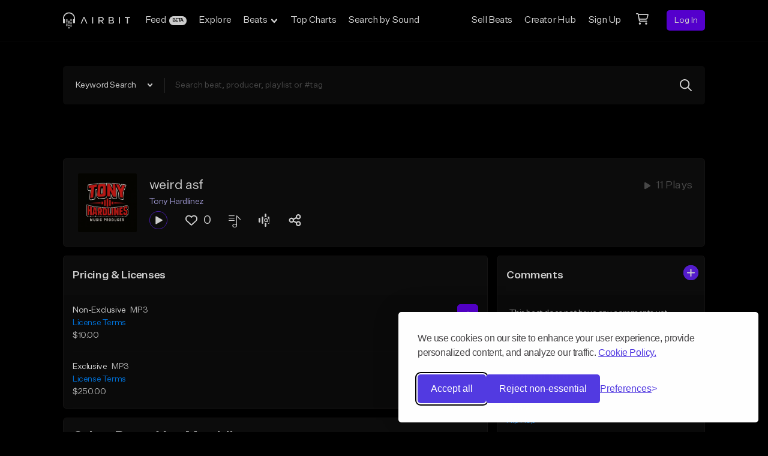

--- FILE ---
content_type: text/html; charset=utf-8
request_url: https://www.google.com/recaptcha/api2/anchor?ar=1&k=6Ld7mUAsAAAAAN-oUDYos-zrxsp3MObsLaXlTeWE&co=aHR0cHM6Ly9haXJiaXQuY29tOjQ0Mw..&hl=en&v=N67nZn4AqZkNcbeMu4prBgzg&size=invisible&anchor-ms=20000&execute-ms=30000&cb=p70a74ym2wm9
body_size: 48532
content:
<!DOCTYPE HTML><html dir="ltr" lang="en"><head><meta http-equiv="Content-Type" content="text/html; charset=UTF-8">
<meta http-equiv="X-UA-Compatible" content="IE=edge">
<title>reCAPTCHA</title>
<style type="text/css">
/* cyrillic-ext */
@font-face {
  font-family: 'Roboto';
  font-style: normal;
  font-weight: 400;
  font-stretch: 100%;
  src: url(//fonts.gstatic.com/s/roboto/v48/KFO7CnqEu92Fr1ME7kSn66aGLdTylUAMa3GUBHMdazTgWw.woff2) format('woff2');
  unicode-range: U+0460-052F, U+1C80-1C8A, U+20B4, U+2DE0-2DFF, U+A640-A69F, U+FE2E-FE2F;
}
/* cyrillic */
@font-face {
  font-family: 'Roboto';
  font-style: normal;
  font-weight: 400;
  font-stretch: 100%;
  src: url(//fonts.gstatic.com/s/roboto/v48/KFO7CnqEu92Fr1ME7kSn66aGLdTylUAMa3iUBHMdazTgWw.woff2) format('woff2');
  unicode-range: U+0301, U+0400-045F, U+0490-0491, U+04B0-04B1, U+2116;
}
/* greek-ext */
@font-face {
  font-family: 'Roboto';
  font-style: normal;
  font-weight: 400;
  font-stretch: 100%;
  src: url(//fonts.gstatic.com/s/roboto/v48/KFO7CnqEu92Fr1ME7kSn66aGLdTylUAMa3CUBHMdazTgWw.woff2) format('woff2');
  unicode-range: U+1F00-1FFF;
}
/* greek */
@font-face {
  font-family: 'Roboto';
  font-style: normal;
  font-weight: 400;
  font-stretch: 100%;
  src: url(//fonts.gstatic.com/s/roboto/v48/KFO7CnqEu92Fr1ME7kSn66aGLdTylUAMa3-UBHMdazTgWw.woff2) format('woff2');
  unicode-range: U+0370-0377, U+037A-037F, U+0384-038A, U+038C, U+038E-03A1, U+03A3-03FF;
}
/* math */
@font-face {
  font-family: 'Roboto';
  font-style: normal;
  font-weight: 400;
  font-stretch: 100%;
  src: url(//fonts.gstatic.com/s/roboto/v48/KFO7CnqEu92Fr1ME7kSn66aGLdTylUAMawCUBHMdazTgWw.woff2) format('woff2');
  unicode-range: U+0302-0303, U+0305, U+0307-0308, U+0310, U+0312, U+0315, U+031A, U+0326-0327, U+032C, U+032F-0330, U+0332-0333, U+0338, U+033A, U+0346, U+034D, U+0391-03A1, U+03A3-03A9, U+03B1-03C9, U+03D1, U+03D5-03D6, U+03F0-03F1, U+03F4-03F5, U+2016-2017, U+2034-2038, U+203C, U+2040, U+2043, U+2047, U+2050, U+2057, U+205F, U+2070-2071, U+2074-208E, U+2090-209C, U+20D0-20DC, U+20E1, U+20E5-20EF, U+2100-2112, U+2114-2115, U+2117-2121, U+2123-214F, U+2190, U+2192, U+2194-21AE, U+21B0-21E5, U+21F1-21F2, U+21F4-2211, U+2213-2214, U+2216-22FF, U+2308-230B, U+2310, U+2319, U+231C-2321, U+2336-237A, U+237C, U+2395, U+239B-23B7, U+23D0, U+23DC-23E1, U+2474-2475, U+25AF, U+25B3, U+25B7, U+25BD, U+25C1, U+25CA, U+25CC, U+25FB, U+266D-266F, U+27C0-27FF, U+2900-2AFF, U+2B0E-2B11, U+2B30-2B4C, U+2BFE, U+3030, U+FF5B, U+FF5D, U+1D400-1D7FF, U+1EE00-1EEFF;
}
/* symbols */
@font-face {
  font-family: 'Roboto';
  font-style: normal;
  font-weight: 400;
  font-stretch: 100%;
  src: url(//fonts.gstatic.com/s/roboto/v48/KFO7CnqEu92Fr1ME7kSn66aGLdTylUAMaxKUBHMdazTgWw.woff2) format('woff2');
  unicode-range: U+0001-000C, U+000E-001F, U+007F-009F, U+20DD-20E0, U+20E2-20E4, U+2150-218F, U+2190, U+2192, U+2194-2199, U+21AF, U+21E6-21F0, U+21F3, U+2218-2219, U+2299, U+22C4-22C6, U+2300-243F, U+2440-244A, U+2460-24FF, U+25A0-27BF, U+2800-28FF, U+2921-2922, U+2981, U+29BF, U+29EB, U+2B00-2BFF, U+4DC0-4DFF, U+FFF9-FFFB, U+10140-1018E, U+10190-1019C, U+101A0, U+101D0-101FD, U+102E0-102FB, U+10E60-10E7E, U+1D2C0-1D2D3, U+1D2E0-1D37F, U+1F000-1F0FF, U+1F100-1F1AD, U+1F1E6-1F1FF, U+1F30D-1F30F, U+1F315, U+1F31C, U+1F31E, U+1F320-1F32C, U+1F336, U+1F378, U+1F37D, U+1F382, U+1F393-1F39F, U+1F3A7-1F3A8, U+1F3AC-1F3AF, U+1F3C2, U+1F3C4-1F3C6, U+1F3CA-1F3CE, U+1F3D4-1F3E0, U+1F3ED, U+1F3F1-1F3F3, U+1F3F5-1F3F7, U+1F408, U+1F415, U+1F41F, U+1F426, U+1F43F, U+1F441-1F442, U+1F444, U+1F446-1F449, U+1F44C-1F44E, U+1F453, U+1F46A, U+1F47D, U+1F4A3, U+1F4B0, U+1F4B3, U+1F4B9, U+1F4BB, U+1F4BF, U+1F4C8-1F4CB, U+1F4D6, U+1F4DA, U+1F4DF, U+1F4E3-1F4E6, U+1F4EA-1F4ED, U+1F4F7, U+1F4F9-1F4FB, U+1F4FD-1F4FE, U+1F503, U+1F507-1F50B, U+1F50D, U+1F512-1F513, U+1F53E-1F54A, U+1F54F-1F5FA, U+1F610, U+1F650-1F67F, U+1F687, U+1F68D, U+1F691, U+1F694, U+1F698, U+1F6AD, U+1F6B2, U+1F6B9-1F6BA, U+1F6BC, U+1F6C6-1F6CF, U+1F6D3-1F6D7, U+1F6E0-1F6EA, U+1F6F0-1F6F3, U+1F6F7-1F6FC, U+1F700-1F7FF, U+1F800-1F80B, U+1F810-1F847, U+1F850-1F859, U+1F860-1F887, U+1F890-1F8AD, U+1F8B0-1F8BB, U+1F8C0-1F8C1, U+1F900-1F90B, U+1F93B, U+1F946, U+1F984, U+1F996, U+1F9E9, U+1FA00-1FA6F, U+1FA70-1FA7C, U+1FA80-1FA89, U+1FA8F-1FAC6, U+1FACE-1FADC, U+1FADF-1FAE9, U+1FAF0-1FAF8, U+1FB00-1FBFF;
}
/* vietnamese */
@font-face {
  font-family: 'Roboto';
  font-style: normal;
  font-weight: 400;
  font-stretch: 100%;
  src: url(//fonts.gstatic.com/s/roboto/v48/KFO7CnqEu92Fr1ME7kSn66aGLdTylUAMa3OUBHMdazTgWw.woff2) format('woff2');
  unicode-range: U+0102-0103, U+0110-0111, U+0128-0129, U+0168-0169, U+01A0-01A1, U+01AF-01B0, U+0300-0301, U+0303-0304, U+0308-0309, U+0323, U+0329, U+1EA0-1EF9, U+20AB;
}
/* latin-ext */
@font-face {
  font-family: 'Roboto';
  font-style: normal;
  font-weight: 400;
  font-stretch: 100%;
  src: url(//fonts.gstatic.com/s/roboto/v48/KFO7CnqEu92Fr1ME7kSn66aGLdTylUAMa3KUBHMdazTgWw.woff2) format('woff2');
  unicode-range: U+0100-02BA, U+02BD-02C5, U+02C7-02CC, U+02CE-02D7, U+02DD-02FF, U+0304, U+0308, U+0329, U+1D00-1DBF, U+1E00-1E9F, U+1EF2-1EFF, U+2020, U+20A0-20AB, U+20AD-20C0, U+2113, U+2C60-2C7F, U+A720-A7FF;
}
/* latin */
@font-face {
  font-family: 'Roboto';
  font-style: normal;
  font-weight: 400;
  font-stretch: 100%;
  src: url(//fonts.gstatic.com/s/roboto/v48/KFO7CnqEu92Fr1ME7kSn66aGLdTylUAMa3yUBHMdazQ.woff2) format('woff2');
  unicode-range: U+0000-00FF, U+0131, U+0152-0153, U+02BB-02BC, U+02C6, U+02DA, U+02DC, U+0304, U+0308, U+0329, U+2000-206F, U+20AC, U+2122, U+2191, U+2193, U+2212, U+2215, U+FEFF, U+FFFD;
}
/* cyrillic-ext */
@font-face {
  font-family: 'Roboto';
  font-style: normal;
  font-weight: 500;
  font-stretch: 100%;
  src: url(//fonts.gstatic.com/s/roboto/v48/KFO7CnqEu92Fr1ME7kSn66aGLdTylUAMa3GUBHMdazTgWw.woff2) format('woff2');
  unicode-range: U+0460-052F, U+1C80-1C8A, U+20B4, U+2DE0-2DFF, U+A640-A69F, U+FE2E-FE2F;
}
/* cyrillic */
@font-face {
  font-family: 'Roboto';
  font-style: normal;
  font-weight: 500;
  font-stretch: 100%;
  src: url(//fonts.gstatic.com/s/roboto/v48/KFO7CnqEu92Fr1ME7kSn66aGLdTylUAMa3iUBHMdazTgWw.woff2) format('woff2');
  unicode-range: U+0301, U+0400-045F, U+0490-0491, U+04B0-04B1, U+2116;
}
/* greek-ext */
@font-face {
  font-family: 'Roboto';
  font-style: normal;
  font-weight: 500;
  font-stretch: 100%;
  src: url(//fonts.gstatic.com/s/roboto/v48/KFO7CnqEu92Fr1ME7kSn66aGLdTylUAMa3CUBHMdazTgWw.woff2) format('woff2');
  unicode-range: U+1F00-1FFF;
}
/* greek */
@font-face {
  font-family: 'Roboto';
  font-style: normal;
  font-weight: 500;
  font-stretch: 100%;
  src: url(//fonts.gstatic.com/s/roboto/v48/KFO7CnqEu92Fr1ME7kSn66aGLdTylUAMa3-UBHMdazTgWw.woff2) format('woff2');
  unicode-range: U+0370-0377, U+037A-037F, U+0384-038A, U+038C, U+038E-03A1, U+03A3-03FF;
}
/* math */
@font-face {
  font-family: 'Roboto';
  font-style: normal;
  font-weight: 500;
  font-stretch: 100%;
  src: url(//fonts.gstatic.com/s/roboto/v48/KFO7CnqEu92Fr1ME7kSn66aGLdTylUAMawCUBHMdazTgWw.woff2) format('woff2');
  unicode-range: U+0302-0303, U+0305, U+0307-0308, U+0310, U+0312, U+0315, U+031A, U+0326-0327, U+032C, U+032F-0330, U+0332-0333, U+0338, U+033A, U+0346, U+034D, U+0391-03A1, U+03A3-03A9, U+03B1-03C9, U+03D1, U+03D5-03D6, U+03F0-03F1, U+03F4-03F5, U+2016-2017, U+2034-2038, U+203C, U+2040, U+2043, U+2047, U+2050, U+2057, U+205F, U+2070-2071, U+2074-208E, U+2090-209C, U+20D0-20DC, U+20E1, U+20E5-20EF, U+2100-2112, U+2114-2115, U+2117-2121, U+2123-214F, U+2190, U+2192, U+2194-21AE, U+21B0-21E5, U+21F1-21F2, U+21F4-2211, U+2213-2214, U+2216-22FF, U+2308-230B, U+2310, U+2319, U+231C-2321, U+2336-237A, U+237C, U+2395, U+239B-23B7, U+23D0, U+23DC-23E1, U+2474-2475, U+25AF, U+25B3, U+25B7, U+25BD, U+25C1, U+25CA, U+25CC, U+25FB, U+266D-266F, U+27C0-27FF, U+2900-2AFF, U+2B0E-2B11, U+2B30-2B4C, U+2BFE, U+3030, U+FF5B, U+FF5D, U+1D400-1D7FF, U+1EE00-1EEFF;
}
/* symbols */
@font-face {
  font-family: 'Roboto';
  font-style: normal;
  font-weight: 500;
  font-stretch: 100%;
  src: url(//fonts.gstatic.com/s/roboto/v48/KFO7CnqEu92Fr1ME7kSn66aGLdTylUAMaxKUBHMdazTgWw.woff2) format('woff2');
  unicode-range: U+0001-000C, U+000E-001F, U+007F-009F, U+20DD-20E0, U+20E2-20E4, U+2150-218F, U+2190, U+2192, U+2194-2199, U+21AF, U+21E6-21F0, U+21F3, U+2218-2219, U+2299, U+22C4-22C6, U+2300-243F, U+2440-244A, U+2460-24FF, U+25A0-27BF, U+2800-28FF, U+2921-2922, U+2981, U+29BF, U+29EB, U+2B00-2BFF, U+4DC0-4DFF, U+FFF9-FFFB, U+10140-1018E, U+10190-1019C, U+101A0, U+101D0-101FD, U+102E0-102FB, U+10E60-10E7E, U+1D2C0-1D2D3, U+1D2E0-1D37F, U+1F000-1F0FF, U+1F100-1F1AD, U+1F1E6-1F1FF, U+1F30D-1F30F, U+1F315, U+1F31C, U+1F31E, U+1F320-1F32C, U+1F336, U+1F378, U+1F37D, U+1F382, U+1F393-1F39F, U+1F3A7-1F3A8, U+1F3AC-1F3AF, U+1F3C2, U+1F3C4-1F3C6, U+1F3CA-1F3CE, U+1F3D4-1F3E0, U+1F3ED, U+1F3F1-1F3F3, U+1F3F5-1F3F7, U+1F408, U+1F415, U+1F41F, U+1F426, U+1F43F, U+1F441-1F442, U+1F444, U+1F446-1F449, U+1F44C-1F44E, U+1F453, U+1F46A, U+1F47D, U+1F4A3, U+1F4B0, U+1F4B3, U+1F4B9, U+1F4BB, U+1F4BF, U+1F4C8-1F4CB, U+1F4D6, U+1F4DA, U+1F4DF, U+1F4E3-1F4E6, U+1F4EA-1F4ED, U+1F4F7, U+1F4F9-1F4FB, U+1F4FD-1F4FE, U+1F503, U+1F507-1F50B, U+1F50D, U+1F512-1F513, U+1F53E-1F54A, U+1F54F-1F5FA, U+1F610, U+1F650-1F67F, U+1F687, U+1F68D, U+1F691, U+1F694, U+1F698, U+1F6AD, U+1F6B2, U+1F6B9-1F6BA, U+1F6BC, U+1F6C6-1F6CF, U+1F6D3-1F6D7, U+1F6E0-1F6EA, U+1F6F0-1F6F3, U+1F6F7-1F6FC, U+1F700-1F7FF, U+1F800-1F80B, U+1F810-1F847, U+1F850-1F859, U+1F860-1F887, U+1F890-1F8AD, U+1F8B0-1F8BB, U+1F8C0-1F8C1, U+1F900-1F90B, U+1F93B, U+1F946, U+1F984, U+1F996, U+1F9E9, U+1FA00-1FA6F, U+1FA70-1FA7C, U+1FA80-1FA89, U+1FA8F-1FAC6, U+1FACE-1FADC, U+1FADF-1FAE9, U+1FAF0-1FAF8, U+1FB00-1FBFF;
}
/* vietnamese */
@font-face {
  font-family: 'Roboto';
  font-style: normal;
  font-weight: 500;
  font-stretch: 100%;
  src: url(//fonts.gstatic.com/s/roboto/v48/KFO7CnqEu92Fr1ME7kSn66aGLdTylUAMa3OUBHMdazTgWw.woff2) format('woff2');
  unicode-range: U+0102-0103, U+0110-0111, U+0128-0129, U+0168-0169, U+01A0-01A1, U+01AF-01B0, U+0300-0301, U+0303-0304, U+0308-0309, U+0323, U+0329, U+1EA0-1EF9, U+20AB;
}
/* latin-ext */
@font-face {
  font-family: 'Roboto';
  font-style: normal;
  font-weight: 500;
  font-stretch: 100%;
  src: url(//fonts.gstatic.com/s/roboto/v48/KFO7CnqEu92Fr1ME7kSn66aGLdTylUAMa3KUBHMdazTgWw.woff2) format('woff2');
  unicode-range: U+0100-02BA, U+02BD-02C5, U+02C7-02CC, U+02CE-02D7, U+02DD-02FF, U+0304, U+0308, U+0329, U+1D00-1DBF, U+1E00-1E9F, U+1EF2-1EFF, U+2020, U+20A0-20AB, U+20AD-20C0, U+2113, U+2C60-2C7F, U+A720-A7FF;
}
/* latin */
@font-face {
  font-family: 'Roboto';
  font-style: normal;
  font-weight: 500;
  font-stretch: 100%;
  src: url(//fonts.gstatic.com/s/roboto/v48/KFO7CnqEu92Fr1ME7kSn66aGLdTylUAMa3yUBHMdazQ.woff2) format('woff2');
  unicode-range: U+0000-00FF, U+0131, U+0152-0153, U+02BB-02BC, U+02C6, U+02DA, U+02DC, U+0304, U+0308, U+0329, U+2000-206F, U+20AC, U+2122, U+2191, U+2193, U+2212, U+2215, U+FEFF, U+FFFD;
}
/* cyrillic-ext */
@font-face {
  font-family: 'Roboto';
  font-style: normal;
  font-weight: 900;
  font-stretch: 100%;
  src: url(//fonts.gstatic.com/s/roboto/v48/KFO7CnqEu92Fr1ME7kSn66aGLdTylUAMa3GUBHMdazTgWw.woff2) format('woff2');
  unicode-range: U+0460-052F, U+1C80-1C8A, U+20B4, U+2DE0-2DFF, U+A640-A69F, U+FE2E-FE2F;
}
/* cyrillic */
@font-face {
  font-family: 'Roboto';
  font-style: normal;
  font-weight: 900;
  font-stretch: 100%;
  src: url(//fonts.gstatic.com/s/roboto/v48/KFO7CnqEu92Fr1ME7kSn66aGLdTylUAMa3iUBHMdazTgWw.woff2) format('woff2');
  unicode-range: U+0301, U+0400-045F, U+0490-0491, U+04B0-04B1, U+2116;
}
/* greek-ext */
@font-face {
  font-family: 'Roboto';
  font-style: normal;
  font-weight: 900;
  font-stretch: 100%;
  src: url(//fonts.gstatic.com/s/roboto/v48/KFO7CnqEu92Fr1ME7kSn66aGLdTylUAMa3CUBHMdazTgWw.woff2) format('woff2');
  unicode-range: U+1F00-1FFF;
}
/* greek */
@font-face {
  font-family: 'Roboto';
  font-style: normal;
  font-weight: 900;
  font-stretch: 100%;
  src: url(//fonts.gstatic.com/s/roboto/v48/KFO7CnqEu92Fr1ME7kSn66aGLdTylUAMa3-UBHMdazTgWw.woff2) format('woff2');
  unicode-range: U+0370-0377, U+037A-037F, U+0384-038A, U+038C, U+038E-03A1, U+03A3-03FF;
}
/* math */
@font-face {
  font-family: 'Roboto';
  font-style: normal;
  font-weight: 900;
  font-stretch: 100%;
  src: url(//fonts.gstatic.com/s/roboto/v48/KFO7CnqEu92Fr1ME7kSn66aGLdTylUAMawCUBHMdazTgWw.woff2) format('woff2');
  unicode-range: U+0302-0303, U+0305, U+0307-0308, U+0310, U+0312, U+0315, U+031A, U+0326-0327, U+032C, U+032F-0330, U+0332-0333, U+0338, U+033A, U+0346, U+034D, U+0391-03A1, U+03A3-03A9, U+03B1-03C9, U+03D1, U+03D5-03D6, U+03F0-03F1, U+03F4-03F5, U+2016-2017, U+2034-2038, U+203C, U+2040, U+2043, U+2047, U+2050, U+2057, U+205F, U+2070-2071, U+2074-208E, U+2090-209C, U+20D0-20DC, U+20E1, U+20E5-20EF, U+2100-2112, U+2114-2115, U+2117-2121, U+2123-214F, U+2190, U+2192, U+2194-21AE, U+21B0-21E5, U+21F1-21F2, U+21F4-2211, U+2213-2214, U+2216-22FF, U+2308-230B, U+2310, U+2319, U+231C-2321, U+2336-237A, U+237C, U+2395, U+239B-23B7, U+23D0, U+23DC-23E1, U+2474-2475, U+25AF, U+25B3, U+25B7, U+25BD, U+25C1, U+25CA, U+25CC, U+25FB, U+266D-266F, U+27C0-27FF, U+2900-2AFF, U+2B0E-2B11, U+2B30-2B4C, U+2BFE, U+3030, U+FF5B, U+FF5D, U+1D400-1D7FF, U+1EE00-1EEFF;
}
/* symbols */
@font-face {
  font-family: 'Roboto';
  font-style: normal;
  font-weight: 900;
  font-stretch: 100%;
  src: url(//fonts.gstatic.com/s/roboto/v48/KFO7CnqEu92Fr1ME7kSn66aGLdTylUAMaxKUBHMdazTgWw.woff2) format('woff2');
  unicode-range: U+0001-000C, U+000E-001F, U+007F-009F, U+20DD-20E0, U+20E2-20E4, U+2150-218F, U+2190, U+2192, U+2194-2199, U+21AF, U+21E6-21F0, U+21F3, U+2218-2219, U+2299, U+22C4-22C6, U+2300-243F, U+2440-244A, U+2460-24FF, U+25A0-27BF, U+2800-28FF, U+2921-2922, U+2981, U+29BF, U+29EB, U+2B00-2BFF, U+4DC0-4DFF, U+FFF9-FFFB, U+10140-1018E, U+10190-1019C, U+101A0, U+101D0-101FD, U+102E0-102FB, U+10E60-10E7E, U+1D2C0-1D2D3, U+1D2E0-1D37F, U+1F000-1F0FF, U+1F100-1F1AD, U+1F1E6-1F1FF, U+1F30D-1F30F, U+1F315, U+1F31C, U+1F31E, U+1F320-1F32C, U+1F336, U+1F378, U+1F37D, U+1F382, U+1F393-1F39F, U+1F3A7-1F3A8, U+1F3AC-1F3AF, U+1F3C2, U+1F3C4-1F3C6, U+1F3CA-1F3CE, U+1F3D4-1F3E0, U+1F3ED, U+1F3F1-1F3F3, U+1F3F5-1F3F7, U+1F408, U+1F415, U+1F41F, U+1F426, U+1F43F, U+1F441-1F442, U+1F444, U+1F446-1F449, U+1F44C-1F44E, U+1F453, U+1F46A, U+1F47D, U+1F4A3, U+1F4B0, U+1F4B3, U+1F4B9, U+1F4BB, U+1F4BF, U+1F4C8-1F4CB, U+1F4D6, U+1F4DA, U+1F4DF, U+1F4E3-1F4E6, U+1F4EA-1F4ED, U+1F4F7, U+1F4F9-1F4FB, U+1F4FD-1F4FE, U+1F503, U+1F507-1F50B, U+1F50D, U+1F512-1F513, U+1F53E-1F54A, U+1F54F-1F5FA, U+1F610, U+1F650-1F67F, U+1F687, U+1F68D, U+1F691, U+1F694, U+1F698, U+1F6AD, U+1F6B2, U+1F6B9-1F6BA, U+1F6BC, U+1F6C6-1F6CF, U+1F6D3-1F6D7, U+1F6E0-1F6EA, U+1F6F0-1F6F3, U+1F6F7-1F6FC, U+1F700-1F7FF, U+1F800-1F80B, U+1F810-1F847, U+1F850-1F859, U+1F860-1F887, U+1F890-1F8AD, U+1F8B0-1F8BB, U+1F8C0-1F8C1, U+1F900-1F90B, U+1F93B, U+1F946, U+1F984, U+1F996, U+1F9E9, U+1FA00-1FA6F, U+1FA70-1FA7C, U+1FA80-1FA89, U+1FA8F-1FAC6, U+1FACE-1FADC, U+1FADF-1FAE9, U+1FAF0-1FAF8, U+1FB00-1FBFF;
}
/* vietnamese */
@font-face {
  font-family: 'Roboto';
  font-style: normal;
  font-weight: 900;
  font-stretch: 100%;
  src: url(//fonts.gstatic.com/s/roboto/v48/KFO7CnqEu92Fr1ME7kSn66aGLdTylUAMa3OUBHMdazTgWw.woff2) format('woff2');
  unicode-range: U+0102-0103, U+0110-0111, U+0128-0129, U+0168-0169, U+01A0-01A1, U+01AF-01B0, U+0300-0301, U+0303-0304, U+0308-0309, U+0323, U+0329, U+1EA0-1EF9, U+20AB;
}
/* latin-ext */
@font-face {
  font-family: 'Roboto';
  font-style: normal;
  font-weight: 900;
  font-stretch: 100%;
  src: url(//fonts.gstatic.com/s/roboto/v48/KFO7CnqEu92Fr1ME7kSn66aGLdTylUAMa3KUBHMdazTgWw.woff2) format('woff2');
  unicode-range: U+0100-02BA, U+02BD-02C5, U+02C7-02CC, U+02CE-02D7, U+02DD-02FF, U+0304, U+0308, U+0329, U+1D00-1DBF, U+1E00-1E9F, U+1EF2-1EFF, U+2020, U+20A0-20AB, U+20AD-20C0, U+2113, U+2C60-2C7F, U+A720-A7FF;
}
/* latin */
@font-face {
  font-family: 'Roboto';
  font-style: normal;
  font-weight: 900;
  font-stretch: 100%;
  src: url(//fonts.gstatic.com/s/roboto/v48/KFO7CnqEu92Fr1ME7kSn66aGLdTylUAMa3yUBHMdazQ.woff2) format('woff2');
  unicode-range: U+0000-00FF, U+0131, U+0152-0153, U+02BB-02BC, U+02C6, U+02DA, U+02DC, U+0304, U+0308, U+0329, U+2000-206F, U+20AC, U+2122, U+2191, U+2193, U+2212, U+2215, U+FEFF, U+FFFD;
}

</style>
<link rel="stylesheet" type="text/css" href="https://www.gstatic.com/recaptcha/releases/N67nZn4AqZkNcbeMu4prBgzg/styles__ltr.css">
<script nonce="gwUCcPYr0jzHGi2c1inWhw" type="text/javascript">window['__recaptcha_api'] = 'https://www.google.com/recaptcha/api2/';</script>
<script type="text/javascript" src="https://www.gstatic.com/recaptcha/releases/N67nZn4AqZkNcbeMu4prBgzg/recaptcha__en.js" nonce="gwUCcPYr0jzHGi2c1inWhw">
      
    </script></head>
<body><div id="rc-anchor-alert" class="rc-anchor-alert"></div>
<input type="hidden" id="recaptcha-token" value="[base64]">
<script type="text/javascript" nonce="gwUCcPYr0jzHGi2c1inWhw">
      recaptcha.anchor.Main.init("[\x22ainput\x22,[\x22bgdata\x22,\x22\x22,\[base64]/[base64]/[base64]/ZyhXLGgpOnEoW04sMjEsbF0sVywwKSxoKSxmYWxzZSxmYWxzZSl9Y2F0Y2goayl7RygzNTgsVyk/[base64]/[base64]/[base64]/[base64]/[base64]/[base64]/[base64]/bmV3IEJbT10oRFswXSk6dz09Mj9uZXcgQltPXShEWzBdLERbMV0pOnc9PTM/bmV3IEJbT10oRFswXSxEWzFdLERbMl0pOnc9PTQ/[base64]/[base64]/[base64]/[base64]/[base64]\\u003d\x22,\[base64]\\u003d\x22,\x22GcOhw7zDhMOMYgLDrcOnwrbCkcOcccKEwpDDqMOiw61pwpw2JwsUw418VlUMdj/[base64]/[base64]/DkmzCgcOeworDlsOMwrtZIlvDiMOENljDqSJYNX9WJsKJE8KEYMK/[base64]/CmGQyazhWDxfDhcO6w6jDh8K/w5BKbMOfVXF9wpnDphFww6LDr8K7GRPDkMKqwoIuGkPCpSJvw6gmwrvCsko+f8OdfkxPw54cBMK4wr8Ywo1kS8OAf8OPw4RnAzLDpEPCucK1A8KYGMKwGMKFw5vCscKowoAww6bDo14Hw7zDjAvCuWN3w7EfEcKVHi/[base64]/Ci1nDlAbDnH7Cq8KlHgdmwpUvw6vCvDHCqMObw64KwrxFAsK6wrnDpMK+wqPCjhQSwqnDksO5OgoTwqjCsSYCc3lQwpzCuUI5O0TCsQLCuEPCjcO4wpnClF/[base64]/CssOyw6PCmcKcwr/CpzrCgB3CvsO0wpHDs8OTwoEXwo5fMMOMw4cUwo1VZsOawr4LfcOKw4VHWsOEwqpnwrsww47CigzDuxXCuHDCrMOgNcOEw65Ywq7CrsOHLsOAVAQrVsK/[base64]/w6LCtmlew7XCiizDvcOLw4zDgwXDtDHDrxw7wrTDsi8gasKQLVDCqjPDsMKIw7o1FRN8w4cTOcOtSMKTG0YqKBXCsF7ChsKiKMO+IMOxeHHCicK4T8O2QGbCvSHCs8KaDcOSwpLDkxUhYCAbwp3DucK1w47DhcOow5bCs8KpSR1Yw5zDokbDtcOnwpw/a1fCh8OxYghJwpTDkMKbw6gqw5vCrhsWw78nwoFRQ17DogcEw5/DusO/JcK1w6Z6FjV/[base64]/Ds8KzE1dew5jCuT1UwpjDhhYTw6fDtsOJVFTDvW/CrMKxAV1Xw6bDo8O0w7QHw4zCnMKQwopsw7PCjsK1BH96VyJ+KcKJw7XDhCEQw54UAXbDrcOueMObMsOjGyVSwoHCkzcBwqvCkR/DhsOEw5APRsOPwqF/ZcKeScK/w68Lw5zDosKDRQvCpsKcw7PDm8O+wqvCu8KYdWEZw6IICG/[base64]/[base64]/DlUM1UMOsaMKcA3E+S2JQNMOAw57DmMK+bsKTAi9rGljChn80SGPDtsKtwqfCjG7DjVXDu8O/wpHCrXvDpR/[base64]/w5B/wrbDskxBQWjCssK3MFVvw6/Du8KYGTZGwpLCmW7CtSAOBBHCqy8zNw/CujHChztWF2zCjcO7w5fCnhrCvjolLcODw7ciJsOxwo8Xw73CkMOoNgt+wpbCrkHCoQfDinHClyAkV8OzPcOKwrIGw77DqThNwoDCtcKlw7PCqTLCgAhBPhrCusOFw7gfYx1NDcK0w7nDpzrDrylaewzDqcKFw5/[base64]/Cj8Ouwr/Cs8Kdw5QzwpDDncOnw4LDvkfDjMK+wqnDt27CgMKzw7TDmMOeHGLDrMKzDsOcwoAZbsKLKMOUP8KlOWIrwr0mW8OtT1/DrHLChV/[base64]/[base64]/wp7CosOCSMKIw6IMdVt6DxYJXsOdecOBwrwywq0+w4xIZcORYglDEzEUwoTCqS/[base64]/PS/DnG/[base64]/CvsKMwr1LwrvDksOwwpTDlHhocTgIw6Flw4XDngEAw5kbw6wtw7fDqcOaQsKebsONw4zCsMKEwqrCoWFGwq3Cg8KOahozasKcHDDCpgfCgyrDm8KXasKAwoTDs8OsaQjCr8O8w7R+EsK3w6jCj1LDq8O2aG7Dq2LCgxjDmW7DisOZw4dQw7TCkS/[base64]/CnmHCicKuw4fCqsOOFS17NldpKGApC8O0w63DsMKYw7RPDFQJGcKLw4QdZEnDglRFYV/DsAx7Cnsfwq3DisKqMRN3w5Vpw5ojw6LDkFzDtsOOOGfDmcOKw4Vhwq4xwqU4wqXCvAdeIsK/[base64]/DssOSw7J0VMOnwoTDgXDDjcKMW1LCiWdtwq/CjsK9wqQBwrJeMsK5IWZLAMKIw7RSfMKYYMOuwqzDvcOUwqzDpytwZcKHY8KxAwLDvjsSwqJSwrVYZcOfwoPDnxzCoFspe8K9ZcO+wrorLjU6HhZ3WMOFw5jDkwLDiMO3w47CijIDeiUtYEtlw7sIwprCni10worDly/Cpk3Cu8OqBMOlS8KHwqNJUzHDhMKuGXPDp8OewrvDuArDs0M0wonCvzUqwr/DoBDCj8OUwpFew5TCkcKDw4Abw4xTwocRw4VqGsKKNcKFGF/CoMOlFkRXV8Kbw6QUwrbDhXvCuDJMw4HCmMKqwqF7EsO6IXvDr8KoF8KCWjPCoknDn8KSAAJMLADDs8OhdHTCmsOkwoTDnTHCvR/DrMOHwrdpCTwCDsKYVFNbwoUfw71yUsKzw75eZ3PDlsOZw5/Dm8K3VcO1wqdHeDjCrwrDgMK5DsOBwqHCgMK8wqLDpcOFwp/CrjFgw486JTzCpzENSWfDsmfCtsKAw6/CsF0rwrMtw7hZwqhOQcKpVMKMFS/CksOrw7ReJWNaIMOldSUtT8ONwp5vTsKtL8O9TsOlUUfDoD1BNcKQw4F/wq/DrMOowoPDlcKFbiEKwqIaGsK0wovCqMKJDcKVXcK7wqdiwpp7w5zDvgbCg8KmMjsAKHTDvnnCsGY/LVBAWD3DrizDolzDv8OwdC49VMKpwqjCvFHDuFvDhMK4wqzDucOiwrxWw41YWXTDnHzCnD7DmS7DvgDDgcOxK8KkE8K7woLDsCMUaX3CgcO6wph1w7t3VBXClyATLQYcw4FMFTNYw5Esw4DDscOZwpV+OcKPwoNlIEVvYn/DmsK5HcOIdMOtYCVBw6p2FsKOXktowooww4I7w4TDoMO2wp0BKiPDhsKKw4bDuRpFN31WdsKtEj7DsMKkwq9tecKgV2o7OsO5WsOqwpMfIT8EfMOrHWvDnB/Dm8OZwpjCl8ORQsOPwqBRw4HDgsKdPhvCkcK3KcOXWhAPTsKkFjLDsAATwqrDq2rDmCHCrnzCnmXDq2JKw77DkRzDtsKkPT0adcOIwoBlwqUlw4XDv0QLwqplcsKncTTDqsKjOcOdG3vCqR3CvSlcGTQvLsOpHMO/w7sFw6p2H8OCwrjDhXIBPXTDusK0wpAEJcOoHljDlsKHwoTCvcKgwpprwqxVTVhtKFHDjyfCvG/Ck0fDjMO+P8OYR8OwVXXDhcKUDAPDnH00DXjDv8KSAMKswpoQNmUgUsO/TcKcwoIPf8OEw5HDmU4tOifCmB9Kw6w0wozCkgfDuHMXw49jw5vDinzDqMK5EsKfwqfChixVwofDsFV4XsKjakhiw7xYw7wmw7FDwpV5NcKyP8OVYsKVe8OSa8KDw7LDsnvDo0/CssKKw5rDv8OVNTnDqAAjw4rCssKQw6bDlMKgGghAwrh0wozDrQ8lWcOhw4XCsRAJw41/[base64]/Co8OcMMKWwpbCusKkQC3DlMKvHxPCjMKhw7fCp8OFwqkxY8KBwqg3NwLChy/[base64]/Ct8Ktw7gQw6bCuyshw5zChcK5wprDs2lPwqgGwoNfNcKIw4rCmQ7CpV/DgcOvT8KQw4jDocKeVcO3w7LCjsKnwroaw5ASZEzDmsOeGBxjw5PCs8Ozwr/[base64]/[base64]/w4HDvGNqBsOUU0snUMOFCQEAw77CjcK5SB3Dr8OHwqnDsBUQw5/[base64]/[base64]/[base64]/wq/[base64]/Cn1HChTpawq00wp5bw6Z2QH3Cu8K+w4B4YBBgX3YUZ3pFNsOQOSwsw4Jew5fCg8O2wqJONUF5w58yDC4owpXDiMOOBRDCl0tQF8Khb1pwZ8OZw7rDq8O6wrsvIcKuUVYaNsKFcsOBwqkwesOeSX/CgcKpwqLDkMOGEcOoVQDDj8Kxw5/CgwHDvcOEw5NHw5lKwqvClcKMw687GR0rTMKuw74lw5PCii1lwowYUsO0w5EiwqcLBsKUCsKFw4DDlsOFZcKcwr1SwqHDt8KLYR8BFMOqCwbDi8KvwqV1w6EWwpwgw6vCvcOxa8KuwoPCosOqw64XVUjDt8Kfw7TCl8KaNQRmw5TCssK5C2/[base64]/w7NqDE7CvRvChhxewphCw5FzwrldSEFWwqo/F8KOw5dRwoxSHHfCvcOpw53DocO/wokya1/DmD8QNcO1W8Orw7sUwrPCssO5NMOcw4XDhUbDvxnCjmPClmzDtMKnJHvDjRRSIlTCssOpw6TDl8K7wq/Dj8ONw5rCgx9DP39Ww5TDr0pMFixBMUstAcOdw6jCr0ICwrnDvm5iwoZXF8KKHsORw7bCosOXQ1rDg8KxCAEcwrnDmcKUWXw7wpxJVcOHw47DuMO1wrduw5xow4LCl8K0HcOqJEATM8Oww6NTwq/CqsK9esOJwr7DrWvDqMKzfMO7ZMKSw4pcw73Dow18w73DsMONw6bDj1HCo8O0aMKoBnBEJRMedwBBw4R2f8KtfsOpw5fClcOaw63DvCvCv8KbJFHCjWXCksO5wphtNTkrwqJ7w657w5LCpcKKw4/DpsKXXcObDXgSw6EzwqFzwrAyw7XDm8OlYk/CrcKraDrCvzrDp1nDl8KEwp/Do8OyUcKMFMOBw7s0bMOSMcKww6UVUkDCtWrDs8O1w7/DhHgkZMKZw6w1EElXfGAKw7XClQvCgWYiaWnDum/ChMKgw6fDsMOkw7vCu01FwoXDpl/DjsKiw7zCvmdLw59wNMOaw6bCslo2wrnDgsKBwp5ZwobDoCfCqXDDp1/[base64]/[base64]/CrklbciV0Z3tkWMO6woZxHhgfJlM/w5ksw61Qwr5JMcOxwr49JcKVwqotwqXCncOfNkhSDkPCmnpMw4fDqcOVFmxIwoxOAsO6wpTCvXfDuxcAw7kpT8OKGMOTeHHDnibDlcOtwqTDi8KeZ0UgVFVUw6cyw5oIw7XDjMOgIUbCgcKHw7J3MyYhw75cwpvCtcO/w6JuAsOqwoPDuhvDnyl2B8OrwotlLMKhcX3CmsKKwrQuwpvCu8K1ejPCh8OnwqMCw54Mw4bCkSgpf8KWEjJyd0jCh8KAGxw7wofDusKFIcOuw6/CrDRMGMK3ZMOYw7LCk3AEAHfCizZUZcKjF8Krw6BSACfCicOgNjBhRVlpaRR+P8KxF1jDmQ/DlEISwpnDilZXw4RFwrvCiWXDkgkjC2TCv8OGSHrDjWwnw5/[base64]/CpcOgw7DDtgjDrMOVw5xdSFzCum1Sa3nCk8KNKVduw4zDt8KmQmszf8KREzLDh8K2GTjDrMKvw50mDjhlOMO0EcKrJAlVOWDDnl3CtHk1w6vDr8OSwqZOb13CnE5GScKfwp/Ck2/[base64]/DnmfCgVB7NzTDu8OxworDjGXCuMOSwp9vw6jCl0wLw6fDlg17UMKgYnLDm2/DvQPDpBrCu8KlwqYgYsKnTcK/FsKNF8OVwpzCqsK3w5Vbw4pZw4J/dk3DnXDCiMKjaMKBw7dVw6rCulbDq8OtX3Y7ZcKXaMOpJUTClsOtDTopFMOzwrBAMnjCnwpzwqoKUMKjNGsZw5LDnlfDlMOVwoxyDcO1worCizMiw6BcdsORMxLDmnnDhEIVRy3CmMO+w7/DuBADZ2E/e8Knwp0swpNsw5rDsXcbHh7CqD3DrcONXjDDicKwwpoqwo5SwrgWwq8fRcKHdkRlXsOawqrCi1oUw4HDrsOIwrEzLsKPK8KUw49QwojCnw3DgcKfw5/DhcO8wo1/w4PDg8K9bT0Lw57DnMOAw7wBDMKPEnZHw4ICbHfCksOxw49EAsOuXw9qw5PCh1tjeGNaB8KNwrrDqgdDw6M3X8KKIcOmwojDtULClHDDhMOgSMOzFDbCosK/wrTCp0hRwpddw7MEcsKmwoE2SxfCoE5zfxV3ZMK8wpPCqiFbclsgwqrCqMK9bsOVwpvDuknDllrCocOFwo0DZAhaw6MFE8KhKsO8w7XDqEAtT8KZwrVyRcOXwoLDoQnDr1vClXgHW8K0w6cqwpdFwppVbQDCu8OgS2AoM8KbdE4Owr0rOn/[base64]/CpXbDu8OedE53BcONFcOZwrTDmnMiw4HCtijCoRrCmcOcw54qW0XDqMKvKEAuwppmwpNtw5HCi8KkCTRewoHDvcKpw5IXEk/DkMOwwo3CqAJlwpbDlMKSFUdKXcOpS8O0w4vDrG7DkMO0wp/DtMOWNsOeGMKINMOVwprCmhTDmDFqwpXCgBkXHRgqwp18V3I0w7DCgVfDu8KMHsOfU8O0U8ORwqfCscKZYMOtwoTCuMOLasOBw6vDgcKYeD/CkjLCuGfCkxJZdxMqwr7DozTCosKXw6PCscOwwp9AMcKBwptbEXJ9wodsw5Z+wpXDhXw+w5DCkhstQcO3wrbCgsKodRbCpMOwM8OIIMKDMRsERGrDqMKUcMKawph3w7nCjB8gwqw3w5/[base64]/WibDkcOFNCnDjMKTw7ZhLMK+wrPDs8O/OSQQSQHCmmQPYMOCaG/Cs8OHw6LCucOADsKxw6ptbsKebcKaUk8lBjrCrFJAw7o0wp/DicOcBMOybsOTRE11ZB7CqAICwrTChXLDrythfF5xw7o/R8Kbw6EZUwrCpcODZcKyb8O7NsKRakFfRCHDu0zCo8OkJMKhW8OWwrDCoR3Cg8KEHSwwBhXCh8KrYCA0FFIaAcKiw4/DvAHCkgTCmjVtwpV/w6bDgCfDlwRTV8Kow6/[base64]/CqMOswoTCusKbSBMdwq3Cn8Odw5UcUzjCpsKHwrwWcsKWWiVqDsKuJA5ow6VhGcO3DzB8ccKewpdwa8KtATnDrXFLw6tbw4fDscKhw7PChlPCmcKFO8KjwpPCkcK3PAHDocK/worCuTjCq0Mxw7vDpCM9w7NmYS/CjcK7wofDrG/ClnfCvsKjwoRGw6Yaw7VEwrwOwoLDqSE0FMONXcOhw7/DoBRww6Zawr4lIMOXwoXCmDzCv8KzQ8OmYcKiwr7Dl3HDgDZCwo7CvMO3w4IdwoVfw7DCosO/[base64]/DihDDtzgow6Qxw5Usw7fDogI4w4ITKMKTZTwZCQPDgMK4bxPCqcOXwoZBwrNpw63Ci8O2w5cPU8OowrxfImbCgsK5w4oCw5l+XMOPwoh/G8Khwp3CoWTDgnHDtcOawqFaZ1sBw4pdZ8KYR3xawp82VMKDwq7CuH5HE8KcY8KaYsKmCMOeIzPDnHDDl8K1ZsKBKlgsw7xHPC/DgcK2wr4scMODN8Ktw7DDpw3CgzvDtQZeLsK5IMOKwq3Dg2LCvh53KCDCijpmw6pJw4o8w67CvnXCh8OaPy/[base64]/[base64]/wp3CryXCpsKrwpLDrDYWWyxzw4vDqcKzCGQZw7QcGQoZKzTDuw0kwofCjMO1BUwiXXYMw6DDvDjChx3CvsK/w53Do15Rw5trw7wqLMOjw5HDj3x/wqcFCHtsw4YKN8OnCDrDiyAFw5cxw73CtFRIOz1LwpoaLMOvGT5zdsKXfcKRZ2xuw4nDjcKrwppyc0PCsRXCg1nDl2VINRfCjSrDk8KOfcODw7I7WjlJw78fOTLCrT59fjgNJgNJHgQSwolSw4Z3wog1BsK+OcOXdEDCii9nNjbCm8KswpfDj8O/wql4UsOkRRrDr1zDjFZbwrR9d8OJfQNBw7cAwp3DlMO8wqtaakcNw5wrSHXDksKyBww5aGdSfVdFZwl1w7tWwrTCqS4Rw6MWw404wrUGw7Q/wpo/wq0aw6TDrBTCtzJkw5DDjmFlAwQadnYbwr5gPWc8VHXCoMKLw7vDt0rDpU7Dqj7Cq1c3NX9dP8OowqDDrSJgPcORw6F1wq/DucOBw5RtwrsGNcKDXcKkJinCqMKBw6ldAcKxw7NEwrTCgS7DiMOULwXCtkl2QgTCuMK7fcK0w4dPw5PDj8OFw7/[base64]/DtFzDgzpiw64zFcOIwp8Hw4tlHXPCjMOyw7gPwqXDmh/CqExiBn/DoMOIEyQdw5oUwr8vMmfDpirCucKcw6Q/wqrDilpiwrYzwpISZVzCo8KGw4MewoM+wptfw71kw7pbwpg+RAAgwrDCjznDksK/wrDDrGsMH8KOw7rCm8KsF3pLCT/CqsKuOSLDt8OmMcKtw7fChEJaBcK8w6UUDMK+woRUacKPUcKoB25zwojDjMO2wq3Cg0ARwqVHwpHCnDjDrsKiaVVJw61yw78YAXXDqMOwRUrCjBApwp5Yw6svTsOybyAdw4zCn8KDEMK5wpoYw4g6aCtHIQTDvQBzJ8ONRy7DvsOjecKGW3wWLsOeLMO/w5/Cgh3DtMOkw7wBw5RCLmZmw6nCsghrR8OZwpElwojCk8KwVFMXw6TDqTV/wp/DtABSA0DCsH3DksKqUlhow7bCocOpw6Myw7PDl2TDmDfCg27CoSEaeBLDlMKIw5d/dMKbEiwLw7UYw7ojw7rDlQ4JLMOmw4TDjMKXwoLDgcKrZMK9BcOeHcOYdsK9SMKbw6/Cm8OcWcKYfWs1wpTCt8OhNcKuR8KkcD/DtTbDpcOnwpPDlMOcNjVywrbDvsOFwpRIw5XCh8OrwrfDicKaAHLDj1LCiXLDuEHCiMK/MnbCjy8KRMO8w6YkNMObZsO2w5sQw6LCkVPDmDYaw7XCp8O0w64RUsOtCRwmCcO0QVLCnjTDrcOcSAVdW8KteWQww6dwP03CnVlNbWjCrMOkwpQoczvCvVLCj2zDngg2wrRMwobCi8OfwrTCnsKxw6zDnUbCj8K9IUHCpsO0K8KIwok9JcKnacOrw4Mnw6wmDC/DoAjCjnMeacKRLmTChDrDi1woUjBWw40Cw6BKwrANw5/[base64]/Dk8O/d8O1dsKSF8OwTMK4B8OnwqdXwrhpBjbDkQk3aWfDkAHCsAsnwqMbIwl3cRUGOwnCi8KPSMOeGMK5w77DjiHCrzbCrMKZwp/DqVUXw6zDmsO9wpcYOMObdsK/wozCvzHCjVDDlC4rf8KqaHXDuBBrRsKDw5gdw5NUN8OpQjJmwonCqn9jPARGw47ClcKCKQ3DlcKMworDt8Kfw4sjNQV4wp7CrMOnwoBzIsKOw5PDosKUMMKGw5/Cv8K+wo7Ck0osFcKQwrN3w4N9NsKPwobCn8KsESLCgsOIUQbCi8KjGSnDnMKPw7bCqn7CpjPClsOlwrsew6/[base64]/CpRBjw5vCi2/DnVzDpU12w5oZw7jDuEF7IGTDnEfCjMK2w71Dw45sE8KYw6HDtVvDh8O5wq9Yw6fDjcOKw4jCsCrDtMKNw5EbT8OOSnbDsMO5w6VmMXp7w61YRsO5wrrDu2TDo8Orw7XCqDrCgsKmb2LDp0HCgB/CiEkxZcKJOsKqfMKWD8KRw75TZMKqbVVkw4B8HcKOw5bDpDwdEU1UW38yw6TDkMKyw4AwWsKtGDYNVwwgIcK4O3EFI2VDCQxCwos3WMOGw6gtw7jCjcO4wopHSDlgOcKXwplbwqPDtsOoTcKhYsO1w4zDlMKGIVggwqTCuMKReMOAacKgwoDCh8OEw593Qlo/VsOQfxN8HQouwqHCnsKvdG1Lc2UNA8KIwpNCw4s8w5g8wogpw7LCq243DMOHw4ovVMOYwoXDi1Quw7PDiW3CucK9Z17DrMOcSzJAw49xw5V3w41ERsK4fMO4JAPCvMOnEcOMVCcfHMOBwp43w6R5IcOja1g7wp/Ct0IOBsO3Bk7DjAjDgsK7w6/CtVN1esKXNcKkIy/DpcKUNirCncOpSHfCh8KqGjrCk8K8eCDDqCnChA/ChQTDgFLDsz8qwpnCisOKY8KEw5clwqJiwp7CmsKvGSVZNx5CwqTDiMKMw7g/wpTDvUTCsBE3LFjCg8KDcjXDlcK1AGzDm8KbfVXDv3DDmsO3EQXCuQvDt8KxwqVDc8OaKEt9w6VvwovCnsO1w6ZvHEYQw5DDu8ORP8OUw4nDjMKywrUkwpcdbUdBJljCncKsMUbDqcOlwqTCvjvCvyPCrsKLI8KhwpYFwpjCk3MoGjw+wq/Cpi/Cl8O3w47Dl0odw6sqw79ZX8OdwojDrcKABsK9wpZOw5Byw4EXZkh7QB7CkEvDhlPDqMO/FsKeBCk6w61pNcOlagdAw6vDoMKbXUnDt8KDHm9rb8KDbcO0H2PDin08w6hha3LDo1RVPTfCkMOpVsKGw5vDpnVzw5Asw7U6wofDiwVbwqzDgMOtw51/wqDDr8ODw5MvUMKfw5vDnmdEesKCKMK4IzkXwqEBb2LChsKwcsKbwqAmZ8KtBmHCkFHDtsKzwofCo8OjwptlAcOxdMOhwoDCqcOBw7tHw7XDnjrCk8Ozwq9xRABdHA1Uw5TCt8KNNsOzZMOwZjrCjwbDtcKOw6Yww41bEMOzWyU7w6/ClcKNbHJcUQHCqcKSMFvDvlQLQcOaAMKfXTYkwpjDrcOBwqjDqBUhR8OYw6HCj8KLw7wIwoNCw5ldwofCncOmesOqMMO/[base64]/[base64]/Cm1LDggNKDB1RT3kuN1tWwp9dw4BXwrjCksKUcsOCw6jDjANqHWt+VsKJWArDmMKHw4LDkcKpcUTCqsO4d0nCl8KOCHLCoB5EwoPDtns2wrLCqARBCD/DvcOWUno/cydQwoHDinsTVzQ3w4ISOsO5w7Y4ScKQw5gsw40sA8OgwrLDiGlEwoPDgUDCv8OEWUrDscK/[base64]/DtcO1asO6wr8nw4XDtyhKS0zDiTHCtnB7dFk+wprDuk/Dv8Oia33Dg8KuP8KfD8KSME7Dk8KXwp/DkcKvXQLCgT/DkEUrwp7CpcKRw6LDh8KMw70qHg3CrcKKwp5LG8O0w6TDp1zDqMOBwrDDr1gtT8OwwowuKsK5woDCrWNwFlTDnXE+w7/DhcKyw5IHQR7CpVIlw5PCji4eDATCo2FETMOrwrxUD8OdZnByw4rDqcKFw7PDnsOtwqPDo3DDn8OQwrfClEfDlsO/w6PDnMK0w69cNGDDrcKmw4TDocO7CQA8JU7Dn8OAw5oCecOhccOmw71qccKgw7VOwrPCicOaw5/DrMKywpbCv33DoXPCk33Cn8KlU8OLM8OqXsONw4rDlsKWBSHCox1pwrt4wpEbw7HDgMKTwoxfwoXChXsdYXwewp0/wpbDsgHCs3dHwr/CsiNRKVHClCQFwrHCqxPDs8OTbVlkE8Kqw6fCjMKXw5wFPcOAw4bCmzHCowfCuV81w5I0cBgKw5low6ojw7ouMsKWRSDDkcOxRQjDkkfCrgfDosKUDig/w5fDgcOREhTDv8KYTMK/[base64]/Ct8OfWcO1LX7Dv8K1UsKNwqhiGwfDm8Oxw4g5YMKvw5rDgyIVGcOFasK0w6LCt8KVGnzCtsKsO8K3w6fCjiXChxXDn8O2D0Q2wpXDrsOdSHMRw51Fw7A4DMOqwohJLsKhw4LDtBPCqQElO8KIw6PDsClrw6/DvThtw7wWw7ciw6t+G1DCiUbClBvDn8KUOMOdOsOhw4nCjcOywq4/wqzDlMK7C8O1w4FRw4VwSC5RDBQ0wpPCqcKZASDDgcKLD8KNP8KDGS/ChcOIw4HDoUgdKAbDksK+AsOwwqc4HyvDo0Y8woTCvRrDsUzDssObEsO+VGzDijbCph3DlMKdwpbCrsORwqPDkycyworCtMKaPMOMw65WXsKgbcK0w7wEWsKdwrxBYsKDw7fCoDgEPSjCoMOmdy5+w6xSw6/DmcKxJcOJwqtXw7TDjcOvCXtbKcKyLcOdwq/CsXHCt8KMw67CnMOxB8OZwpjDg8K4GjbCk8KpCsOJwoEyCAtaQsORw5ZgCsOUwpHDvQDDs8KRTlHChS/DqMKaCcKiw6PDpcKtw4wFw7oEw64zw5MOwp3DpU1jw5nDv8OxaU1Aw4AxwqNmw6A3w4NcPMKkwrjCtBlfFsKqcMOxwpLDqMKzI1DCuHfCj8KZAMKFUAXCn8Opw5TDp8O+HXbDr2MXwro/wpLCk2RWwowebi3Dt8KDJ8O6woTCuToOwoANGSPChAbCkA4ZFsKkMQLDtB7DkG/DscKGdcK6X3fDlsOQXHtVVsKJKBPCmsKKQsO0dcOzwqtGYz7DisKfM8ODHsOvwoLDm8KnwrTDlnfCuHIfNsOtUG/DlsO/wrUswqzCssKawrvCly0aw4owwrnCrUjDpwZJXQ9nCsO2w6zCisO9G8KhesO1DsO6aiJ4fQltHMKRwoI2cnnDgMO9woTCnkg0w4rCs1dPGcKpRzHDjsKow7PDpcO+dQptHcKgK2fCmSwbw5/CucKjFsOQwpbDgSXCoA7DgzLDkgrCucKjwqDDvcKawpJwwrjDiX7ClMK+Hlxiw6Ufwo7Do8OswoLCqcOHw49Iw4TDqsK9A1PCpiXCv0JgQMO3UMKHEHp6blXDnRsRw4EfwpTDrGAowocbw4VEJ07DgMK/w57ChMOWQcOTTMOfXnXDhmjCtHHCu8KnMHLCs8KiMQBawoDCtUnDjMO2wobDgijClT0jwrcBa8OHb1wgwoUwNX7Cg8K7w6law5wrTCXDnHBdwrg3wrXDu23DsMKIw5kNKx/DmTfCpsKsPsOHw7ZqwqM1KcO3w7HCmBTCvBfCtcOXecOZb3rDhzozLsOLCjI7wpvDqcORdETDg8K4w7ZoeQbDt8KYw6/[base64]/CuBQNesO4w6kPwoHDsSbDplvDi8KLwq7DuEvCrsKuw7PDqcKNaCZNDsOewofCtMOtQVHDlHTCtcK5SnTCk8KdT8O9w73DgFnDksOow4zDpBZyw6Zbw6HDisOEwr/CpU13Jy7DmnLDtMKxDMKvHQxZKlRpasK+w40Iwp7CnWZSw6x3w4VlCmZDw6AwEQ3CvXLDuxM+wpVdw6LDu8KHY8OtUAwGwp/DrsOCHSYnwoRTw6wpJD7DisKGw4MMQ8KkwoHDniFNEsOawrLDomh3wolEMMOrB13CnWnCh8Okw6J4w6jChMKowovCtMKkIzTDuMONwq9IZ8KawpDDkX90wpYwKEMHwrhWwqrDmsOfUXIdw6ZswqvDpsK0JMOdw4lCw6x/[base64]/wqTCpsOxw5/CqMOoUisFwpIVwrchw7jDjDIjwrA+wrnCuMO/[base64]/DuHcgwopmdsOtw6DDnMKxwqvDsF0Rw7t8w63DisOYMXAYwofCq8OewpDCvBjCp8OzGj4iwolsSQc1w4bDgRkGw4Z6w4MBfMKRKUYkwpBkdsOCw44JccKiwrjCo8KHwpMQw5LDksO6SMKJw4XCpMOWFsOkd8K6wos7wojDgTNrFEfCixAuIhnDlMK/woHDmsOJw5rChcOCworDvWhhw7fCmsKow7rDqg9oLcOcJmwIWwvCmx/DnVrDtMK1fsODSSMPJsOlw491bcKsMsK2wrYyHMOIwoTDo8O8w7s4Q3F/ZXIEw4jDqRQ4QMKkVm7ClMOdA2XClDTChsKyw6o4wqfDjsOrwrIZdsKYw7wIwpDCvjnCr8ObwoRJaMOEYgfDsMOKSiYRwqRLG0XDo8K9w43DuMKWwoATcsKDHSssw54IwqhIw6PDlHFbPcOkw6HDhsOKw47CoMK4wqPDgxAUwpHCrcOew7t4E8Onwqp+w5XDtXzCo8K/[base64]/d09qwrgQw5t6eMK0V3zDgsO1wpXCtFoqGMO6woUewqIlIsK5cMOUwph2MFtDPMK3wq7CuCbCrCgkwpdUwo/Du8Kvw75fGHrDoVdjw6wKwpzDm8KdTXgcwqLCn106Bwoxw57DpsKseMOKwozDgcOQwq/DvcKNwoUqwr1pFB51ZcOfwrzCr1QYwpzDs8KpXsKxw7zDqcK2w5fDhMOSwrXDq8KTwonCjxXDnEzCtcKcwrJEVMOtwr4BKmHDtSpSOB/DmMO4VsKIZMKYw7vDhRVjY8K9BnfDl8O2csOmwqgtwq1swqVlHMKMwoVNXcOETRNvwp9Xwr/DkzvDhQUSKmTCnU/[base64]/[base64]/wqgiwqkjwpRTS8Oww7ZoM3dcCSPDj0fCu8Oxw6HCnzrDrsK3AjbDlsOlw5jCrsOrw43Cu8K/woAmwoFQwpRpZjJ4w4AswoYowo/DvCPCjFxVZQ1fwpTDihkvw6jDiMOTw7nDlyUADMKXw4ouw63CjsOWScOQMC7Cs2XCuXLCnmQ2w4Fbwr7CqRgfbMKzR8KFX8Kzw594PktYKUbDncOVYXcHwo/CvEbCvz7Cu8OJHMO2w7Ycw5l3wrUIwoPCqQ3ClV0qdhk8GVbCnwrDjRDDvSNiBMOBwrMtw7zDmETDl8KmwrrDr8OrW0nCo8KwwromwqzCv8O5wrAXUMK0UMOrwoLCuMOwwpdlw5YRIMOqwqjCjMOdJMK1w64yHMKcwohwYBbDqG/DmcOvb8Kqc8OMwo/[base64]/DqsKDaToAP0UdwqcjwpTDiSHCkmxcwqs3ZHHChsKQSsOefMKkw6LDtsK3wpnCui3DrG4xw5PCmsKTwrlzfMKyZhPCtsKlSmTDq2xyw6gLw6EwH1LDpkd8w5zCmMKMwo0NwqAqw7TCp2lFZ8Kyw4M7woFow7BjWyzCjV/DtyZCwqfCmcKtw7/CvS4nwrdQGR7DoQTDjcK3XMOzwrzDrS3CscOEwrcwwqArwpdhE3bCgU8LCsKPwoYOanHDvsKmwqdXw58EDMKAWsKmDQlwwox0w54Sw6sRwpEBw4Q7wo7CrcKuTMOyA8OewqpzGcK6WcKTw6ldwrXCoMKNw73DlVvCr8K4TSdCa8KewpPCgMO/JMOTwqvCmiIpw65Rw7ZJwoXDoHbDgsOQcMO1WsK+L8O1C8OYHsOZw7nCq1HDg8K2w4TDvmfCtEnCqR/CogjCvcOgwpZoUMOOCcKaZMKjw5B8wqVhw4IWwoJLw7wfwqIaJX8GIcKJwqM3w7DCkxIuMAUvw4nCuGMNw6tiw5oyw7/Ct8KQw6zCjQBrw44dBsKTI8O0YcKCZ8KoFnzDkgpXSV1LwrzCksK0YsKHFVPDucO0RsOkw7RIwpnCsirCpMOmwofClBTCpcKSw6DCiF3Dl2PDlsOXw4HDpMK5F8OxL8Kow6RZK8KUwokqw6/CtMKyScO8woXDgk9pwq3DoQ9Sw5h0wr/CuDMswo7DiMKPw7FGE8KXccOkXhfCqgtwdE8qMsObVsKRw5BYAGHDjk/Ck1TDk8OLwpXDlEAkwqXDqV/CnxnCtsOjS8ObcMOjwpDCoMKsYcKuw7fDjcKAcsK5wrBPwrAwXcK5CsOVSMOaw7QBcn7CuMOpw5zDuURcLUHClsO0eMOuwr51PMOlw6HDosK2wpbCl8KOwqPCkzTCg8KiY8K6PsK5QsOdwos1GMOiwr0HwrRswqMNWUfDt8K/[base64]/DocOGw7QUw53CrHtDQMOqRMK7WUkOwoouw4/DgcOMPsOAwrI9w6ZXZ8KZw5UoQzRaY8KCdMKMwrPDs8OHbMKEH0vCli0iAyMOWHt0wrXDscObH8KVIMO+w7PDgQ3CrSjCuhF+woZEw5LDgE8oMzFzSMOcfi14w5nCrl7Ci8Khw4Vkwo/CicK7w5XCjMKOw58xwp3Drn5Iw4TCicKew6XDo8Kpw43DhmFWwr1xw4zDgcOMwpLDlkrDiMOew7cYCywEO3XDqG1FQRLDrTnDkgtHKMK9wqzDp1/Cvl5ZDsKfw59UFsKAEh/Dr8KbwqtpHMOSKhfCtMO8wqnDn8Oawr3CqRbDgnlBTl8lwqjCqMO/DMK7MEgGFMK5w5pcw7rDrcOIw7XDtMO+w5nDm8KYCFXCr0QGw7Nsw73DnsOCSgfCugRuwpl0w4/[base64]/S8OwF8Kdw5M9chMKChQ4woDCq8OABXZnP2/Dl8KAw4Nhw7HDpiwxw5ZmS05ke8KRw70SNsK6ZFcNwrjCpMKuwqgPw5tYw54hHsKyw4PCmcOcJsO/[base64]/GQzCshTCiE9Yc8OMwr8Mw7bCqsKbwo1xw6x3w4YyGUg9Km8ebArClcKodMKBfTwjH8OJw70DQcO/[base64]/[base64]/DpcKbw7DDlMKKKQYNbsK9J0oewrcUw53Ci8O0w7LCtwjCrhMdw4ooc8KXK8OsWcK4wpYgw7jCoTw4w5lGwr3CjcK9w5xFw5RNwq/Cq8K5TDFTwq1HCsOsZ8KrWsOATgjCiAoPfsO4wpnDnsOBwpR/[base64]\x22],null,[\x22conf\x22,null,\x226Ld7mUAsAAAAAN-oUDYos-zrxsp3MObsLaXlTeWE\x22,0,null,null,null,1,[2,21,125,63,73,95,87,41,43,42,83,102,105,109,121],[7059694,575],0,null,null,null,null,0,null,0,null,700,1,null,0,\[base64]/76lBhn6iwkZoQoZnOKMAhmv8xEZ\x22,0,0,null,null,1,null,0,0,null,null,null,0],\x22https://airbit.com:443\x22,null,[3,1,1],null,null,null,1,3600,[\x22https://www.google.com/intl/en/policies/privacy/\x22,\x22https://www.google.com/intl/en/policies/terms/\x22],\x22Has3jZARK7iA/+rXCqoAUK1monlVa/bicTsUYp6ZcV8\\u003d\x22,1,0,null,1,1769479646634,0,0,[112,150,213,4],null,[149,53],\x22RC-0f7t6N9gd0MXfA\x22,null,null,null,null,null,\x220dAFcWeA7tKe1ZfKxcTSC-LS_FNY0-PmpN9zx9gBhLB-YXPuVHxC2aNZH7cxY6BsZSwJyWYaJFRRXydo0LQ3pySBQiUNXL0ugX1w\x22,1769562446688]");
    </script></body></html>